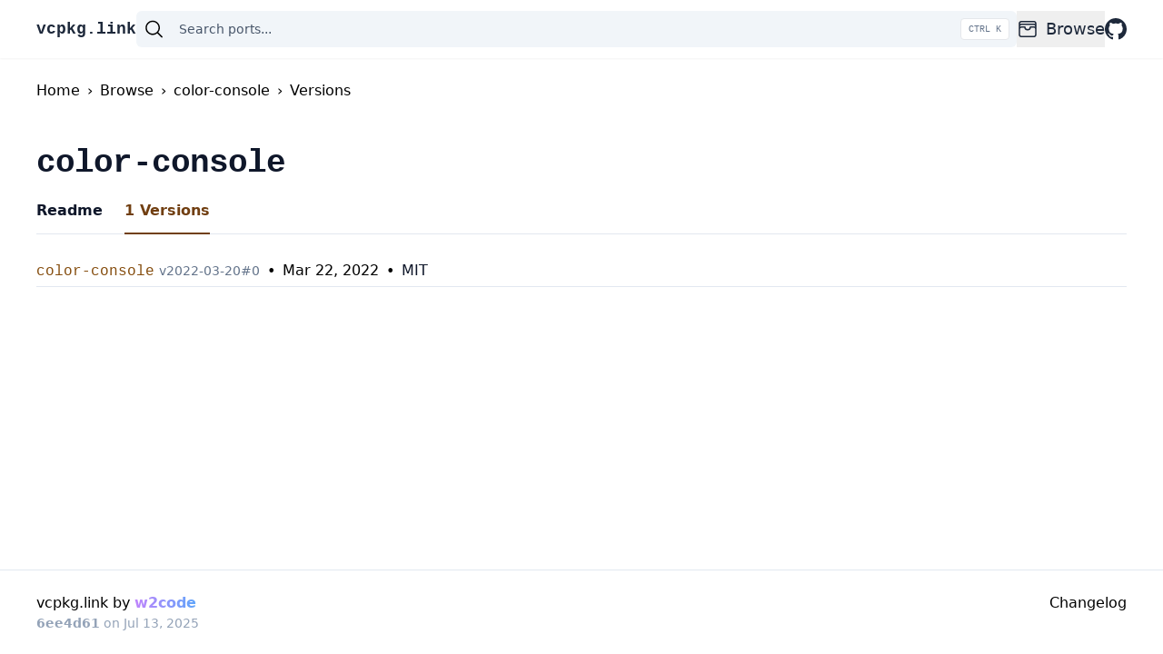

--- FILE ---
content_type: text/html; charset=utf-8
request_url: https://vcpkg.link/ports/color-console/versions
body_size: 3721
content:
<!DOCTYPE html><html lang="en"><head><meta charSet="utf-8"/><meta name="viewport" content="width=device-width"/><link rel="search" href="/opensearch.xml" type="application/opensearchdescription+xml" title="vcpkg.link"/><script type="application/ld+json">{"@context":"https://schema.org","@type":"BreadcrumbList","itemListElement":[{"@type":"ListItem","position":1,"item":{"@id":"https://vcpkg.link","name":"Home"}},{"@type":"ListItem","position":2,"item":{"@id":"https://vcpkg.link/browse/all","name":"Browse"}},{"@type":"ListItem","position":3,"item":{"@id":"https://vcpkg.link/ports/color-console","name":"color-console"}},{"@type":"ListItem","position":4,"item":{"@id":"https://vcpkg.link/ports/color-console/versions","name":"Versions"}}]}</script><title>color-console Versions | vcpkg.link: Vcpkg Ports and Packages Explorer</title><link rel="canonical" href="https://vcpkg.link/ports/color-console/versions"/><meta name="next-head-count" content="6"/><link rel="preload" href="/_next/static/css/cecbe22ed0525b4c.css" as="style"/><link rel="stylesheet" href="/_next/static/css/cecbe22ed0525b4c.css" data-n-g=""/><noscript data-n-css=""></noscript><script defer="" nomodule="" src="/_next/static/chunks/polyfills-c67a75d1b6f99dc8.js"></script><script src="/_next/static/chunks/webpack-4f30e48291010178.js" defer=""></script><script src="/_next/static/chunks/framework-2c79e2a64abdb08b.js" defer=""></script><script src="/_next/static/chunks/main-5ee906d5ebaddcf4.js" defer=""></script><script src="/_next/static/chunks/pages/_app-5ada2ce7a6436acf.js" defer=""></script><script src="/_next/static/chunks/214-d584c9958ee871ea.js" defer=""></script><script src="/_next/static/chunks/902-b395b34869c22ce0.js" defer=""></script><script src="/_next/static/chunks/pages/ports/%5Bport%5D/versions-1e02f4c5991a1aa3.js" defer=""></script><script src="/_next/static/6ee4d61/_buildManifest.js" defer=""></script><script src="/_next/static/6ee4d61/_ssgManifest.js" defer=""></script></head><body><div id="__next"><div class="lg:mb-16"><div class="left-0 right-0 z-10 bg-white shadow-sm lg:fixed"><header class="flex flex-wrap gap-5 py-3 wrapper sm:flex-nowrap sm:gap-8"><div class="flex items-center"><a class="order-1 font-mono text-lg font-extrabold text-slate-800 hover:text-slate-700" href="/">vcpkg.link</a></div><div class="order-4 flex w-full items-center rounded-md bg-slate-100 py-2 px-2 sm:order-2 sm:w-auto sm:flex-grow"><div class="relative flex w-full items-center"><svg xmlns="http://www.w3.org/2000/svg" viewBox="0 0 24 24" fill="currentColor" aria-hidden="true" class="mr-4 h-6 w-6"><path fill-rule="evenodd" d="M10.5 3.75a6.75 6.75 0 100 13.5 6.75 6.75 0 000-13.5zM2.25 10.5a8.25 8.25 0 1114.59 5.28l4.69 4.69a.75.75 0 11-1.06 1.06l-4.69-4.69A8.25 8.25 0 012.25 10.5z" clip-rule="evenodd"></path></svg><input class="w-full appearance-none bg-transparent text-base text-slate-900 placeholder:text-sm placeholder:text-slate-600 focus:outline-none [&amp;::-webkit-search-decoration]:appearance-none [&amp;::-webkit-search-cancel-button]:appearance-none [&amp;::-webkit-search-results-button]:appearance-none [&amp;::-webkit-search-results-decoration]:appearance-none" type="search" autoComplete="off" autoCapitalize="off" autoCorrect="off" spellcheck="false" placeholder="Search ports..." value=""/><kbd class="pointer-events-none absolute right-0 hidden h-full select-none items-center gap-1 rounded border bg-white px-2 font-mono text-[10px] font-medium text-slate-500 sm:flex">CTRL K</kbd></div></div><nav class="order-3 flex flex-grow items-center justify-end sm:flex-initial"><ul class="flex flex-row items-center gap-5 text-left sm:gap-8"><li class="group md:relative"><button class="flex h-10 items-center text-lg font-medium text-slate-800 hover:text-slate-600"><svg xmlns="http://www.w3.org/2000/svg" fill="none" viewBox="0 0 24 24" stroke-width="1.5" stroke="currentColor" aria-hidden="true" class="mr-2 h-6 w-6"><path stroke-linecap="round" stroke-linejoin="round" d="M21 12a2.25 2.25 0 00-2.25-2.25H15a3 3 0 11-6 0H5.25A2.25 2.25 0 003 12m18 0v6a2.25 2.25 0 01-2.25 2.25H5.25A2.25 2.25 0 013 18v-6m18 0V9M3 12V9m18 0a2.25 2.25 0 00-2.25-2.25H5.25A2.25 2.25 0 003 9m18 0V6a2.25 2.25 0 00-2.25-2.25H5.25A2.25 2.25 0 003 6v3"></path></svg>Browse</button><div class="invisible absolute left-0 w-full rounded-md bg-white p-6 opacity-0 shadow-md transition-opacity duration-300 group-hover:visible group-hover:opacity-100 md:left-[-1.5rem] md:w-64"><ul class="flex flex-col"><li class="flex flex-1 py-3 text-lg font-medium text-slate-800 hover:text-slate-600 md:py-1"><a class="flex flex-1" title="Browse all ports" href="/browse/all"><svg xmlns="http://www.w3.org/2000/svg" fill="none" viewBox="0 0 24 24" stroke-width="1.5" stroke="currentColor" aria-hidden="true" class="mr-2 h-6 w-6"><path stroke-linecap="round" stroke-linejoin="round" d="M6 6.878V6a2.25 2.25 0 012.25-2.25h7.5A2.25 2.25 0 0118 6v.878m-12 0c.235-.083.487-.128.75-.128h10.5c.263 0 .515.045.75.128m-12 0A2.25 2.25 0 004.5 9v.878m13.5-3A2.25 2.25 0 0119.5 9v.878m0 0a2.246 2.246 0 00-.75-.128H5.25c-.263 0-.515.045-.75.128m15 0A2.25 2.25 0 0121 12v6a2.25 2.25 0 01-2.25 2.25H5.25A2.25 2.25 0 013 18v-6c0-.98.626-1.813 1.5-2.122"></path></svg>All</a></li><li class="flex flex-1 py-3 text-lg font-medium text-slate-800 hover:text-slate-600 md:py-1"><a class="flex flex-1" title="Browse featured ports" href="/browse/featured"><svg xmlns="http://www.w3.org/2000/svg" fill="none" viewBox="0 0 24 24" stroke-width="1.5" stroke="currentColor" aria-hidden="true" class="mr-2 h-6 w-6"><path stroke-linecap="round" stroke-linejoin="round" d="M3.75 13.5l10.5-11.25L12 10.5h8.25L9.75 21.75 12 13.5H3.75z"></path></svg>Featured</a></li><li class="flex flex-1 py-3 text-lg font-medium text-slate-800 hover:text-slate-600 md:py-1"><a class="flex flex-1" title="Browse popular ports" href="/browse/popular"><svg xmlns="http://www.w3.org/2000/svg" fill="none" viewBox="0 0 24 24" stroke-width="1.5" stroke="currentColor" aria-hidden="true" class="mr-2 h-6 w-6"><path stroke-linecap="round" stroke-linejoin="round" d="M2.25 18L9 11.25l4.306 4.307a11.95 11.95 0 015.814-5.519l2.74-1.22m0 0l-5.94-2.28m5.94 2.28l-2.28 5.941"></path></svg>Popular</a></li><li class="flex flex-1 py-3 text-lg font-medium text-slate-800 hover:text-slate-600 md:py-1"><a class="flex flex-1" title="Browse recently added ports" href="/browse/new"><svg xmlns="http://www.w3.org/2000/svg" fill="none" viewBox="0 0 24 24" stroke-width="1.5" stroke="currentColor" aria-hidden="true" class="mr-2 h-6 w-6"><path stroke-linecap="round" stroke-linejoin="round" d="M9.813 15.904L9 18.75l-.813-2.846a4.5 4.5 0 00-3.09-3.09L2.25 12l2.846-.813a4.5 4.5 0 003.09-3.09L9 5.25l.813 2.846a4.5 4.5 0 003.09 3.09L15.75 12l-2.846.813a4.5 4.5 0 00-3.09 3.09zM18.259 8.715L18 9.75l-.259-1.035a3.375 3.375 0 00-2.455-2.456L14.25 6l1.036-.259a3.375 3.375 0 002.455-2.456L18 2.25l.259 1.035a3.375 3.375 0 002.456 2.456L21.75 6l-1.035.259a3.375 3.375 0 00-2.456 2.456zM16.894 20.567L16.5 21.75l-.394-1.183a2.25 2.25 0 00-1.423-1.423L13.5 18.75l1.183-.394a2.25 2.25 0 001.423-1.423l.394-1.183.394 1.183a2.25 2.25 0 001.423 1.423l1.183.394-1.183.394a2.25 2.25 0 00-1.423 1.423z"></path></svg>Recently added</a></li><li class="flex flex-1 py-3 text-lg font-medium text-slate-800 hover:text-slate-600 md:py-1"><a class="flex flex-1" title="Browse recently updated ports" href="/browse/updated"><svg xmlns="http://www.w3.org/2000/svg" fill="none" viewBox="0 0 24 24" stroke-width="1.5" stroke="currentColor" aria-hidden="true" class="mr-2 h-6 w-6"><path stroke-linecap="round" stroke-linejoin="round" d="M16.023 9.348h4.992v-.001M2.985 19.644v-4.992m0 0h4.992m-4.993 0l3.181 3.183a8.25 8.25 0 0013.803-3.7M4.031 9.865a8.25 8.25 0 0113.803-3.7l3.181 3.182m0-4.991v4.99"></path></svg>Recently updated</a></li></ul></div></li><li><a title="Visit vcpkg repository" class="flex h-10 items-center text-lg font-medium text-slate-800 hover:text-slate-700" href="https://github.com/microsoft/vcpkg"><svg xmlns="http://www.w3.org/2000/svg" width="24" height="24" fill="currentColor" class="block"><path d="M12 0C5.374 0 0 5.373 0 12c0 5.302 3.438 9.8 8.207 11.387.599.111.793-.261.793-.577v-2.234c-3.338.726-4.033-1.416-4.033-1.416-.546-1.387-1.333-1.756-1.333-1.756-1.089-.745.083-.729.083-.729 1.205.084 1.839 1.237 1.839 1.237 1.07 1.834 2.807 1.304 3.492.997.107-.775.418-1.305.762-1.604-2.665-.305-5.467-1.334-5.467-5.931 0-1.311.469-2.381 1.236-3.221-.124-.303-.535-1.524.117-3.176 0 0 1.008-.322 3.301 1.23A11.509 11.509 0 0 1 12 5.803c1.02.005 2.047.138 3.006.404 2.291-1.552 3.297-1.23 3.297-1.23.653 1.653.242 2.874.118 3.176.77.84 1.235 1.911 1.235 3.221 0 4.609-2.807 5.624-5.479 5.921.43.372.823 1.102.823 2.222v3.293c0 .319.192.694.801.576C20.566 21.797 24 17.3 24 12c0-6.627-5.373-12-12-12z"></path></svg></a></li></ul></nav></header></div></div><div class="mb-12 flex-auto wrapper"><ol class="mb-12 mt-6 flex"><a href="/"><li>Home</li></a><span class="mx-2">›</span><a href="/browse/all"><li>Browse</li></a><span class="mx-2">›</span><a href="/ports/color-console"><li>color-console</li></a><span class="mx-2">›</span><a href="/ports/color-console/versions"><li>Versions</li></a></ol><div class="mt-4 mb-2 flex"><h1 class="font-mono text-4xl font-extrabold tracking-tight text-slate-900">color-console</h1></div><div class="mb-6"><ul class="flex space-x-6 border-b border-slate-200"><li><a class="mb-[-1px] flex border-b-2  py-3 font-semibold border-transparent text-slate-900 hover:border-slate-300" href="/ports/color-console">Readme</a></li><li><a class="mb-[-1px] flex border-b-2  py-3 font-semibold border-current text-yellow-900" href="/ports/color-console/versions">1<!-- --> Versions</a></li></ul></div><ul><li class="mt-1 mb-3 border-b border-slate-200 py-1"><a class="" href="/ports/color-console/v/2022-03-20/0"><span class="font-mono text-yellow-800">color-console</span> <span class="text-sm text-slate-500">v<!-- -->2022-03-20<!-- -->#<!-- -->0</span><span class=" px-2">•</span><time dateTime="2022-03-22T22:12:30.000Z" title="2022-03-22T22:12:30.000Z">Mar 22, 2022</time><span class=" px-2">•</span><span class="text-slate-900"><span title="This port includes more information about the license after installation in the copyright file."><span>MIT</span></span></span></a></li></ul></div><footer class="border-t border-slate-200"><div class="flex justify-between py-6 wrapper"><div><div>vcpkg.link by<!-- --> <a class="bg-gradient-to-r from-purple-400 to-blue-400 bg-clip-text font-semibold text-transparent" href="https://njakob.com">w2code</a></div><div class="text-sm text-slate-400"><span class="font-bold">6ee4d61</span> on<!-- --> <time dateTime="2025-07-13T18:07:22.769Z" title="2025-07-13T18:07:22.769Z">Jul 13, 2025</time></div></div><div><a href="/changelog">Changelog</a></div></div></footer></div><script id="__NEXT_DATA__" type="application/json">{"props":{"pageProps":{"portName":"color-console","versionedPorts":[{"status":"success","version":{"type":"date","value":"2022-03-20","port":0},"features":[],"commit":{"hash":"6065e5175fb8511ca6a9da8abd491da45814586d","time":1647987150000},"license":{"spdx":{"license":"MIT"},"raw":"MIT","install":true}}]},"__N_SSG":true},"page":"/ports/[port]/versions","query":{"port":"color-console"},"buildId":"6ee4d61","isFallback":false,"gsp":true,"locale":"en","locales":["en"],"defaultLocale":"en","scriptLoader":[]}</script></body></html>

--- FILE ---
content_type: application/javascript; charset=utf-8
request_url: https://vcpkg.link/_next/static/chunks/pages/browse/updated-e7515f7c63789d85.js
body_size: 668
content:
(self.webpackChunk_N_E=self.webpackChunk_N_E||[]).push([[777],{8120:function(e,t,n){(window.__NEXT_P=window.__NEXT_P||[]).push(["/browse/updated",function(){return n(6061)}])},2424:function(e,t,n){"use strict";n.d(t,{t:function(){return a}});var s=n(5893);function a(e){let{value:t,className:n}=e;return(0,s.jsx)("span",{className:n,children:"all"===t?"All":t.raw})}},4350:function(e,t,n){"use strict";n.d(t,{k:function(){return a}});var s=n(5893);function a(e){let{className:t="",portName:n,withDeprecation:a=!1}=e;return(0,s.jsx)("span",{className:"".concat(t," font-mono text-yellow-700 ").concat(a?"line-through  decoration-gray-300":""),title:a?"".concat(n,": This port seems to be deprecated"):void 0,children:n})}},6734:function(e,t,n){"use strict";n.d(t,{Z:function(){return a}});var s=n(5893);function a(e){let{className:t}=e;return(0,s.jsx)("span",{className:"".concat(t||""," px-2"),children:"•"})}},8143:function(e,t,n){"use strict";n.d(t,{D:function(){return a}});var s=n(5893);function a(e){let{className:t="",children:n,...a}=e;return(0,s.jsx)("h1",{className:"mb-6 text-3xl font-extrabold tracking-tight text-slate-800 sm:max-w-3xl sm:text-5xl ".concat(t),...a,children:n})}},3831:function(e,t,n){"use strict";n.d(t,{X:function(){return u}});var s=n(5893),a=n(172),c=n(8604),r=n(6734),l=n(4350),i=n(2424),o=n(1690),d=n(376);function u(e){let{port:t,className:n=""}=e;return(0,s.jsx)("li",{className:"".concat(n," border-t border-slate-200 pt-3 pb-2"),children:(0,s.jsxs)(a.Y,{className:t.deprecated?"opacity-80":"",value:t.name,children:[(0,s.jsxs)("div",{className:"flex flex-wrap items-baseline gap-x-1",children:[(0,s.jsx)(l.k,{className:"text-lg font-semibold sm:text-xl",withDeprecation:t.deprecated,portName:t.name}),(0,s.jsx)(c.G,{className:"text-slate-600",value:t.version}),(0,s.jsx)("div",{className:"flex flex-auto justify-end",children:(0,s.jsx)(i.t,{value:t.supports})})]}),t.description?(0,s.jsx)("p",{className:"my-2 block max-w-2xl break-words text-slate-800",children:t.description}):null,(0,s.jsxs)("div",{className:"my-1 text-slate-500",children:[t.commit?(0,s.jsxs)("span",{children:["Updated on"," ",(0,s.jsx)(d.o,{className:"text-slate-900",dateTime:new Date(t.commit.time)})]}):null,t.commit?(0,s.jsx)(r.Z,{}):null,(0,s.jsx)(o.C,{className:"text-slate-900",license:t.license})]})]})})}},6061:function(e,t,n){"use strict";n.r(t),n.d(t,{__N_SSG:function(){return u},default:function(){return x}});var s=n(5893),a=n(9008),c=n.n(a),r=n(3831),l=n(3084),i=n(8751),o=n(9965),d=n(8143),u=!0;function x(e){let{recentlyUpdatedPorts:t}=e,n=(0,o.jL)();return(0,s.jsxs)(s.Fragment,{children:[(0,s.jsx)(l.h,{}),(0,s.jsx)("div",{className:"wrapper",children:(0,s.jsxs)("div",{className:"flex flex-auto flex-col py-12 container-md",children:[(0,s.jsx)(d.D,{children:"Recently Updated Ports"}),(0,s.jsx)("ul",{children:t.map(e=>(0,s.jsx)(r.X,{port:e},e.name))})]})}),(0,s.jsx)(i.$,{}),(0,s.jsxs)(c(),{children:[(0,s.jsx)("link",{rel:"canonical",href:n.toAbsolute()}),(0,s.jsx)("title",{children:"Recently Updated Ports | vcpkg.link: Vcpkg Ports and Packages Explorer"}),(0,s.jsx)("meta",{name:"description",content:"Browse and discover online recently updated C++ packages and libraries to the Vcpkg package manager."})]})]})}}},function(e){e.O(0,[214,902,774,888,179],function(){return e(e.s=8120)}),_N_E=e.O()}]);

--- FILE ---
content_type: application/javascript; charset=utf-8
request_url: https://vcpkg.link/_next/static/chunks/214-d584c9958ee871ea.js
body_size: 2637
content:
(self.webpackChunk_N_E=self.webpackChunk_N_E||[]).push([[214],{227:function(e,t,r){"use strict";Object.defineProperty(t,"__esModule",{value:!0}),t.getDomainLocale=function(e,t,n,l){{let o=r(2554).normalizeLocalePath,a=r(4643).detectDomainLocale,i=t||o(e,n).detectedLocale,u=a(l,void 0,i);if(u){let t="http".concat(u.http?"":"s","://"),r=i===u.defaultLocale?"":"/".concat(i);return"".concat(t).concat(u.domain).concat("").concat(r).concat(e)}return!1}},("function"==typeof t.default||"object"==typeof t.default&&null!==t.default)&&void 0===t.default.__esModule&&(Object.defineProperty(t.default,"__esModule",{value:!0}),Object.assign(t.default,t),e.exports=t.default)},1551:function(e,t,r){"use strict";Object.defineProperty(t,"__esModule",{value:!0}),t.default=void 0;var n=r(2648).Z,l=r(7273).Z,o=n(r(7294)),a=r(1003),i=r(7795),u=r(4465),c=r(2692),f=r(8245),s=r(9246),d=r(227),p=r(3468);let v=new Set;function h(e,t,r,n){if(a.isLocalURL(t)){if(!n.bypassPrefetchedCheck){let l=void 0!==n.locale?n.locale:"locale"in e?e.locale:void 0,o=t+"%"+r+"%"+l;if(v.has(o))return;v.add(o)}Promise.resolve(e.prefetch(t,r,n)).catch(e=>{})}}function m(e){return"string"==typeof e?e:i.formatUrl(e)}let b=o.default.forwardRef(function(e,t){let r,n;let{href:i,as:v,children:b,prefetch:g,passHref:w,replace:y,shallow:L,scroll:k,locale:E,onClick:M,onMouseEnter:j,onTouchStart:_,legacyBehavior:C=!1}=e,x=l(e,["href","as","children","prefetch","passHref","replace","shallow","scroll","locale","onClick","onMouseEnter","onTouchStart","legacyBehavior"]);r=b,C&&("string"==typeof r||"number"==typeof r)&&(r=o.default.createElement("a",null,r));let O=!1!==g,P=o.default.useContext(c.RouterContext),R=o.default.useContext(f.AppRouterContext),A=null!=P?P:R,z=!P,{href:H,as:B}=o.default.useMemo(()=>{if(!P){let e=m(i);return{href:e,as:v?m(v):e}}let[e,t]=a.resolveHref(P,i,!0);return{href:e,as:v?a.resolveHref(P,v):t||e}},[P,i,v]),Z=o.default.useRef(H),I=o.default.useRef(B);C&&(n=o.default.Children.only(r));let S=C?n&&"object"==typeof n&&n.ref:t,[T,W,D]=s.useIntersection({rootMargin:"200px"}),K=o.default.useCallback(e=>{(I.current!==B||Z.current!==H)&&(D(),I.current=B,Z.current=H),T(e),S&&("function"==typeof S?S(e):"object"==typeof S&&(S.current=e))},[B,S,H,D,T]);o.default.useEffect(()=>{A&&W&&O&&h(A,H,B,{locale:E})},[B,H,W,E,O,null==P?void 0:P.locale,A]);let N={ref:K,onClick(e){C||"function"!=typeof M||M(e),C&&n.props&&"function"==typeof n.props.onClick&&n.props.onClick(e),A&&!e.defaultPrevented&&function(e,t,r,n,l,i,u,c,f,s){let{nodeName:d}=e.currentTarget,p="A"===d.toUpperCase();if(p&&(function(e){let{target:t}=e.currentTarget;return t&&"_self"!==t||e.metaKey||e.ctrlKey||e.shiftKey||e.altKey||e.nativeEvent&&2===e.nativeEvent.which}(e)||!a.isLocalURL(r)))return;e.preventDefault();let v=()=>{"beforePopState"in t?t[l?"replace":"push"](r,n,{shallow:i,locale:c,scroll:u}):t[l?"replace":"push"](n||r,{forceOptimisticNavigation:!s})};f?o.default.startTransition(v):v()}(e,A,H,B,y,L,k,E,z,O)},onMouseEnter(e){C||"function"!=typeof j||j(e),C&&n.props&&"function"==typeof n.props.onMouseEnter&&n.props.onMouseEnter(e),A&&(O||!z)&&h(A,H,B,{locale:E,priority:!0,bypassPrefetchedCheck:!0})},onTouchStart(e){C||"function"!=typeof _||_(e),C&&n.props&&"function"==typeof n.props.onTouchStart&&n.props.onTouchStart(e),A&&(O||!z)&&h(A,H,B,{locale:E,priority:!0,bypassPrefetchedCheck:!0})}};if(!C||w||"a"===n.type&&!("href"in n.props)){let e=void 0!==E?E:null==P?void 0:P.locale,t=(null==P?void 0:P.isLocaleDomain)&&d.getDomainLocale(B,e,null==P?void 0:P.locales,null==P?void 0:P.domainLocales);N.href=t||p.addBasePath(u.addLocale(B,e,null==P?void 0:P.defaultLocale))}return C?o.default.cloneElement(n,N):o.default.createElement("a",Object.assign({},x,N),r)});t.default=b,("function"==typeof t.default||"object"==typeof t.default&&null!==t.default)&&void 0===t.default.__esModule&&(Object.defineProperty(t.default,"__esModule",{value:!0}),Object.assign(t.default,t),e.exports=t.default)},2554:function(e,t,r){"use strict";Object.defineProperty(t,"__esModule",{value:!0}),t.normalizeLocalePath=void 0;let n=(e,t)=>r(4769).normalizeLocalePath(e,t);t.normalizeLocalePath=n,("function"==typeof t.default||"object"==typeof t.default&&null!==t.default)&&void 0===t.default.__esModule&&(Object.defineProperty(t.default,"__esModule",{value:!0}),Object.assign(t.default,t),e.exports=t.default)},9246:function(e,t,r){"use strict";Object.defineProperty(t,"__esModule",{value:!0}),t.useIntersection=function(e){let{rootRef:t,rootMargin:r,disabled:u}=e,c=u||!o,[f,s]=n.useState(!1),d=n.useRef(null),p=n.useCallback(e=>{d.current=e},[]);n.useEffect(()=>{if(o){if(c||f)return;let e=d.current;if(e&&e.tagName){let n=function(e,t,r){let{id:n,observer:l,elements:o}=function(e){let t;let r={root:e.root||null,margin:e.rootMargin||""},n=i.find(e=>e.root===r.root&&e.margin===r.margin);if(n&&(t=a.get(n)))return t;let l=new Map,o=new IntersectionObserver(e=>{e.forEach(e=>{let t=l.get(e.target),r=e.isIntersecting||e.intersectionRatio>0;t&&r&&t(r)})},e);return t={id:r,observer:o,elements:l},i.push(r),a.set(r,t),t}(r);return o.set(e,t),l.observe(e),function(){if(o.delete(e),l.unobserve(e),0===o.size){l.disconnect(),a.delete(n);let e=i.findIndex(e=>e.root===n.root&&e.margin===n.margin);e>-1&&i.splice(e,1)}}}(e,e=>e&&s(e),{root:null==t?void 0:t.current,rootMargin:r});return n}}else if(!f){let e=l.requestIdleCallback(()=>s(!0));return()=>l.cancelIdleCallback(e)}},[c,r,t,f,d.current]);let v=n.useCallback(()=>{s(!1)},[]);return[p,f,v]};var n=r(7294),l=r(4686);let o="function"==typeof IntersectionObserver,a=new Map,i=[];("function"==typeof t.default||"object"==typeof t.default&&null!==t.default)&&void 0===t.default.__esModule&&(Object.defineProperty(t.default,"__esModule",{value:!0}),Object.assign(t.default,t),e.exports=t.default)},1664:function(e,t,r){e.exports=r(1551)},1163:function(e,t,r){e.exports=r(880)},5973:function(e,t,r){"use strict";var n=r(7294);let l=n.forwardRef(function({title:e,titleId:t,...r},l){return n.createElement("svg",Object.assign({xmlns:"http://www.w3.org/2000/svg",fill:"none",viewBox:"0 0 24 24",strokeWidth:1.5,stroke:"currentColor","aria-hidden":"true",ref:l,"aria-labelledby":t},r),e?n.createElement("title",{id:t},e):null,n.createElement("path",{strokeLinecap:"round",strokeLinejoin:"round",d:"M16.023 9.348h4.992v-.001M2.985 19.644v-4.992m0 0h4.992m-4.993 0l3.181 3.183a8.25 8.25 0 0013.803-3.7M4.031 9.865a8.25 8.25 0 0113.803-3.7l3.181 3.182m0-4.991v4.99"}))});t.Z=l},4055:function(e,t,r){"use strict";var n=r(7294);let l=n.forwardRef(function({title:e,titleId:t,...r},l){return n.createElement("svg",Object.assign({xmlns:"http://www.w3.org/2000/svg",fill:"none",viewBox:"0 0 24 24",strokeWidth:1.5,stroke:"currentColor","aria-hidden":"true",ref:l,"aria-labelledby":t},r),e?n.createElement("title",{id:t},e):null,n.createElement("path",{strokeLinecap:"round",strokeLinejoin:"round",d:"M2.25 18L9 11.25l4.306 4.307a11.95 11.95 0 015.814-5.519l2.74-1.22m0 0l-5.94-2.28m5.94 2.28l-2.28 5.941"}))});t.Z=l},4510:function(e,t,r){"use strict";var n=r(7294);let l=n.forwardRef(function({title:e,titleId:t,...r},l){return n.createElement("svg",Object.assign({xmlns:"http://www.w3.org/2000/svg",fill:"none",viewBox:"0 0 24 24",strokeWidth:1.5,stroke:"currentColor","aria-hidden":"true",ref:l,"aria-labelledby":t},r),e?n.createElement("title",{id:t},e):null,n.createElement("path",{strokeLinecap:"round",strokeLinejoin:"round",d:"M3.75 13.5l10.5-11.25L12 10.5h8.25L9.75 21.75 12 13.5H3.75z"}))});t.Z=l},3955:function(e,t,r){"use strict";var n=r(7294);let l=n.forwardRef(function({title:e,titleId:t,...r},l){return n.createElement("svg",Object.assign({xmlns:"http://www.w3.org/2000/svg",fill:"none",viewBox:"0 0 24 24",strokeWidth:1.5,stroke:"currentColor","aria-hidden":"true",ref:l,"aria-labelledby":t},r),e?n.createElement("title",{id:t},e):null,n.createElement("path",{strokeLinecap:"round",strokeLinejoin:"round",d:"M6 6.878V6a2.25 2.25 0 012.25-2.25h7.5A2.25 2.25 0 0118 6v.878m-12 0c.235-.083.487-.128.75-.128h10.5c.263 0 .515.045.75.128m-12 0A2.25 2.25 0 004.5 9v.878m13.5-3A2.25 2.25 0 0119.5 9v.878m0 0a2.246 2.246 0 00-.75-.128H5.25c-.263 0-.515.045-.75.128m15 0A2.25 2.25 0 0121 12v6a2.25 2.25 0 01-2.25 2.25H5.25A2.25 2.25 0 013 18v-6c0-.98.626-1.813 1.5-2.122"}))});t.Z=l},5083:function(e,t,r){"use strict";var n=r(7294);let l=n.forwardRef(function({title:e,titleId:t,...r},l){return n.createElement("svg",Object.assign({xmlns:"http://www.w3.org/2000/svg",fill:"none",viewBox:"0 0 24 24",strokeWidth:1.5,stroke:"currentColor","aria-hidden":"true",ref:l,"aria-labelledby":t},r),e?n.createElement("title",{id:t},e):null,n.createElement("path",{strokeLinecap:"round",strokeLinejoin:"round",d:"M9.813 15.904L9 18.75l-.813-2.846a4.5 4.5 0 00-3.09-3.09L2.25 12l2.846-.813a4.5 4.5 0 003.09-3.09L9 5.25l.813 2.846a4.5 4.5 0 003.09 3.09L15.75 12l-2.846.813a4.5 4.5 0 00-3.09 3.09zM18.259 8.715L18 9.75l-.259-1.035a3.375 3.375 0 00-2.455-2.456L14.25 6l1.036-.259a3.375 3.375 0 002.455-2.456L18 2.25l.259 1.035a3.375 3.375 0 002.456 2.456L21.75 6l-1.035.259a3.375 3.375 0 00-2.456 2.456zM16.894 20.567L16.5 21.75l-.394-1.183a2.25 2.25 0 00-1.423-1.423L13.5 18.75l1.183-.394a2.25 2.25 0 001.423-1.423l.394-1.183.394 1.183a2.25 2.25 0 001.423 1.423l1.183.394-1.183.394a2.25 2.25 0 00-1.423 1.423z"}))});t.Z=l},5066:function(e,t,r){"use strict";var n=r(7294);let l=n.forwardRef(function({title:e,titleId:t,...r},l){return n.createElement("svg",Object.assign({xmlns:"http://www.w3.org/2000/svg",fill:"none",viewBox:"0 0 24 24",strokeWidth:1.5,stroke:"currentColor","aria-hidden":"true",ref:l,"aria-labelledby":t},r),e?n.createElement("title",{id:t},e):null,n.createElement("path",{strokeLinecap:"round",strokeLinejoin:"round",d:"M21 12a2.25 2.25 0 00-2.25-2.25H15a3 3 0 11-6 0H5.25A2.25 2.25 0 003 12m18 0v6a2.25 2.25 0 01-2.25 2.25H5.25A2.25 2.25 0 013 18v-6m18 0V9M3 12V9m18 0a2.25 2.25 0 00-2.25-2.25H5.25A2.25 2.25 0 003 9m18 0V6a2.25 2.25 0 00-2.25-2.25H5.25A2.25 2.25 0 003 6v3"}))});t.Z=l},9396:function(e,t,r){"use strict";var n=r(7294);let l=n.forwardRef(function({title:e,titleId:t,...r},l){return n.createElement("svg",Object.assign({xmlns:"http://www.w3.org/2000/svg",viewBox:"0 0 24 24",fill:"currentColor","aria-hidden":"true",ref:l,"aria-labelledby":t},r),e?n.createElement("title",{id:t},e):null,n.createElement("path",{fillRule:"evenodd",d:"M10.5 3.75a6.75 6.75 0 100 13.5 6.75 6.75 0 000-13.5zM2.25 10.5a8.25 8.25 0 1114.59 5.28l4.69 4.69a.75.75 0 11-1.06 1.06l-4.69-4.69A8.25 8.25 0 012.25 10.5z",clipRule:"evenodd"}))});t.Z=l}}]);